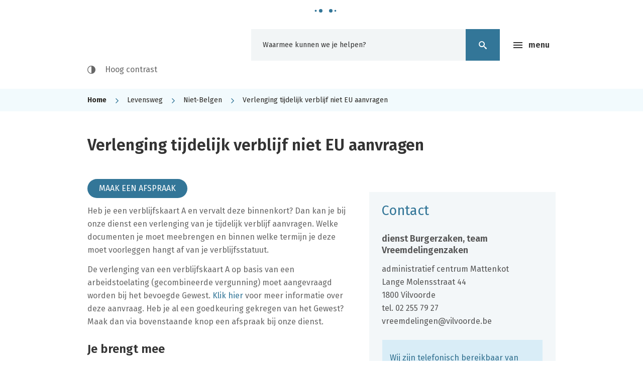

--- FILE ---
content_type: text/html; charset=utf-8
request_url: https://www.vilvoorde.be/verlenging-tijdelijk-verblijf-niet-eu-aanvragen
body_size: 7941
content:
<!DOCTYPE html><html lang="nl-be" class=""><head><meta http-equiv="Content-Type" content="text/html;charset=utf-8"><meta name="HandheldFriendly" content="True" /><meta name="MobileOptimized" content="320" /><meta name="viewport" content="width=device-width, initial-scale=1.0"><meta name="generator" content="Icordis CMS by LCP nv (https://www.lcp.be)" /><title>Verlenging tijdelijk verblijf niet EU aanvragen - stad Vilvoorde</title><link id="skin-stylesheet" href="/css/skin-website.css?v=10062025090820" media="screen" rel="stylesheet" type ="text/css" data-css="Contrastskin-website" /><link rel="stylesheet" href="/css/skin-print.css" type="text/css" media="print"><link rel="icon" type="image/x-icon" href="/images/skin/favicon.ico" /><link rel="apple-touch-icon" sizes="180x180" href="/images/skin/apple-touch-icon.png"><link rel="icon" type="image/png" sizes="32x32" href="/images/skin/favicon-32x32.png"><link rel="icon" type="image/png" sizes="16x16" href="/images/skin/favicon-16x16.png"><link rel="manifest" href="/images/skin/manifest.json"><link rel="mask-icon" href="/images/skin/safari-pinned-tab.svg" color="#5bbad5"><meta name="msapplication-TileColor" content="#ffffff"><meta name="msapplication-TileImage" content="/images/skin/mstile-144x144.png"><meta name="theme-color" content="#ffffff"><link type="application/rss+xml" rel="alternate" title="RSS nieuws" href="/Nieuws/rss" /><link type="application/rss+xml" rel="alternate" title="RSS events" href="/Events/rss" /><link rel="canonical" href="https://www.vilvoorde.be/verlenging-tijdelijk-verblijf-niet-eu-aanvragen" /><meta property="og:site_name" content="stad Vilvoorde" /><meta property="og:title" content="Verlenging tijdelijk verblijf niet EU aanvragen" /><meta property="og:url" content="https://www.vilvoorde.be/verlenging-tijdelijk-verblijf-niet-eu-aanvragen" /><meta property="og:type" content="website" /><meta name="twitter:card" content="summary" /><meta property="twitter:title" content="Verlenging tijdelijk verblijf niet EU aanvragen" /><meta content="https://www.vilvoorde.be/imagecache/20978B3E440EB523DBAAEEC5A0A4E62D/295.jpg?w=1200&amp;h=630" property="og:image" /><meta content="1200" property="og:image:width" /><meta content="630" property="og:image:height" /><meta content="https://www.vilvoorde.be/imagecache/20978B3E440EB523DBAAEEC5A0A4E62D/295.jpg?w=1200&amp;h=630" name="twitter:image" /><meta name="KCC" content="Product"><meta http-equiv="last-modified" content="2024-12-03@01:02:09 TMZ" /><script src=https://prod.widgets.burgerprofiel.vlaanderen.be/api/v1/node_modules/@govflanders/vl-widget-polyfill/dist/index.js></script><script src=https://prod.widgets.burgerprofiel.vlaanderen.be/api/v1/node_modules/@govflanders/vl-widget-client/dist/index.js></script></head><body id="body" class="default portal-0"><script>var burgerprofielUAC =false;var burgerprofielAPIUrl = 'https://prod.widgets.burgerprofiel.vlaanderen.be/api/v1/session/validate';</script><div class=widget-vlw-placeholder id='global-header-placeholder' aria-hidden=true><div class=lds-ellipsis><div></div><div></div><div></div><div></div></div> </div><script>var sessionding=null;var wasAuthorized=false;var loggedOutLocal=false;vl.widget.client.bootstrap('https://prod.widgets.burgerprofiel.vlaanderen.be/api/v1/widget/979a52a0-60f6-4266-825f-bd158ca1b14f').then(function(widget) {var placeholder = document.getElementById('global-header-placeholder');widget.setMountElement(placeholder);widget.mount().catch(console.error.bind(console))return widget;}).then(function (widget){vl.widget.client.capture((widget) => { window.widget = widget});widget.getExtension('citizen_profile').then((citizen_profile) => {var state = citizen_profile.getSession().getState();$('#profiellogout').on('click',function(e){var state2=citizen_profile.getSession().getState();if(state2=='authenticated'){e.preventDefault();citizen_profile.getSession().logout();loggedOutLocal=true;}});citizen_profile.addEventListener('session.update', (event) => {var state2=citizen_profile.getSession().getState(); // of event.getSource().getState();if(state2=='authenticated'){wasAuthorized=true;//$('#my-profile-link').removeClass('hidden');//$('#my-profile-link').show();}else if(state2=='unauthenticated'){if(loggedOutLocal){loggedOutLocal=false;window.location='/logout?returnurl=/'; }//$('#my-profile-link').addClass('hidden');//$('#my-profile-link').hide();}});})}).catch(console.error.bind(console)); </script><div id="outer-wrap"><div id="inner-wrap"><div id="skip-content" class="skip"><a href="#content-main" class="skip-navigation" data-scrollto="skip"><span>Naar content</span></a></div><header id="toppage" class="header "><div class="header-main"><div class="container"><div class="header-brand"><a href="/" class="brand" data-tooltip="Terug naar startpagina"><span class="brand-txt">stad Vilvoorde</span><img src="/images/skin/logo.svg" alt="" class="logo-img"></a></div> <div class="header-right"><button data-toggle="offcanvas" data-dismiss="modal" class="navbar-toggle btn-menu" type="button" aria-expanded="false"><span class="toggle-icon" aria-hidden="true"></span><span class="toggle-txt">Menu</span></button> <div class="header-search"><div id="search" class="search-top" role="search"><form action="/zoeken" method="GET" name="searchForm" id="searchForm" class="search-form"><div class="input-group"><label for="txtkeyword"><span class="sr-only">Waarmee kunnen we je helpen?</span></label><input type="text" name="q" class="form-control txt" id="txtkeyword" data-tooltip="Waarmee kunnen we je helpen?" autocomplete="off" placeholder="Waarmee kunnen we je helpen?" data-placeholder="Waarmee kunnen we je helpen?" data-placeholder-mobile="Zoeken" /><span class="input-group-btn"><input type="submit" value="Zoek" class="btn-search" id="btnSearch" title="Zoeken" /></span><div id="bar-loading"><ul class="loading-element"><li class="loading-element1 loading-child"></li><li class="loading-element2 loading-child"></li><li class="loading-element3 loading-child"></li><li class="loading-element4 loading-child"></li><li class="loading-element5 loading-child"></li><li class="loading-element6 loading-child"></li><li class="loading-element7 loading-child"></li><li class="loading-element8 loading-child"></li><li class="loading-element9 loading-child"></li><li class="loading-element10 loading-child"></li><li class="loading-element11 loading-child"></li><li class="loading-element12 loading-child"></li></ul></div></div></form><div id="suggestionsearch"><ul class="list-suggestionsearch"></ul></div></div></div> <button id="btn-toggle-contrast" class="icon-contrast " data-inactive="Hoog contrast" data-active="Hoog contrast uit" data-tooltip="Hoog contrast"><span>Hoog contrast</span></button></div></div> </div> <div class="header-nav" aria-label="Main menu" role="navigation"><div class="header-nav-overlay" data-toggle="offcanvas" data-dismiss="modal"></div><nav class="navbar-default has-hamburger"><div class="navbar-container"><div class="header-meta"><div class="container"><div class="menu-header"><span class="title"><span>Menu</span></span><button data-toggle="offcanvas" data-dismiss="modal" class="navbar-toggle btn-menu-header" type="button" aria-expanded="false"><span class="toggle-icon" aria-hidden="true"></span><span class="toggle-txt">Menu</span></button></div><ul class="nav-meta"><li class="item"><a href="/producten" ><span>A-Z</span></a></li><li class="item"><a href="/contact" ><span>Contact &amp; openingsuren</span></a></li><li class="item"><a href="/diensten" ><span>Diensten</span></a></li></ul></div></div><div class="menu-wrapper top is-desktop"><div class="menu-container"><ul class="nav-main" id="nav"><li class="nav1" data-mh="mainnavheight"><a href="/visitvilvoorde" ><span class="title h3">Visit Vilvoorde</span><p>Stad vol vibes, ontdek, plan je bezoek, inspiratie &amp; verhalen, ...</p></a></li><li class="nav2" data-mh="mainnavheight"><a href="/over-vilvoorde" ><span class="title h3">Over Vilvoorde</span><p>Bestuur en beleid, reglementen en bekendmakingen, geschiedenis, ...</p></a></li><li class="nav3" data-mh="mainnavheight"><a href="/levensweg" ><span class="title h3">Levensweg</span><p>Adreswijziging, identiteitsbewijzen, geboorte, huwelijk, overlijden,…</p></a></li><li class="nav4" data-mh="mainnavheight"><a href="/zorg-en-welzijn" ><span class="title h3">Zorg en welzijn</span><p>Sociaal Huis, Huis van het Kind, zorg, leefloon, schuldhulpverlening, ...</p></a></li><li class="nav5" data-mh="mainnavheight"><a href="/kinderopvang-en-onderwijs" ><span class="title h3">Kinderopvang en onderwijs</span><p>Kinderdagverblijven, scholen, volwassenonderwijs, ...</p></a></li><li class="nav6" data-mh="mainnavheight"><a href="/bouwen-wonen-en-ruimte" ><span class="title h3">Bouwen, wonen en ruimte</span><p>Premies, omgevingsvergunning, sociale woningen, Ons Vilvoorde Morgen, stadsontwikkeling, RUP&#39;s ...</p></a></li><li class="nav7" data-mh="mainnavheight"><a href="/mobiliteit-en-wegenwerken" ><span class="title h3">Mobiliteit en wegenwerken</span><p>Parkeren, openbaar vervoer, parkeerverbod, signalisatievergunningen, projecten openbaar domein, ...</p></a></li><li class="nav8" data-mh="mainnavheight"><a href="/milieu-en-duurzaamheid" ><span class="title h3">Milieu en duurzaamheid</span><p>Recyclagepark, ophaalkalender, afval, premies, ongedierte, ...</p></a></li><li class="nav9" data-mh="mainnavheight"><a href="/werken-en-ondernemen" ><span class="title h3">Werken en ondernemen</span><p>Vacatures, markten, taxi’s, bedrijven en handelaars, horeca, ...</p></a></li><li class="nav10" data-mh="mainnavheight"><a href="/veiligheid-en-preventie" ><span class="title h3">Veiligheid en preventie</span><p>Brandweer, politie, brand- en evacuatieoefeningen, GAS, …</p></a></li><li class="nav11" data-mh="mainnavheight"><a href="/vrije-tijd" ><span class="title h3">Vrije tijd</span><p>Vrijetijdsaanbod, infrastructuur huren, visit Vilvoorde, evenementenloket, verenigingen, …</p></a></li><li class="nav12" data-mh="mainnavheight"><a href="/gelijke-kansen" ><span class="title h3">Gelijke kansen</span><p>Taalbeleid, Nederlands oefenen, speeltater, ...</p></a></li></ul> </div></div></div></nav></div> </header><main id="wrapper" class="page-container-wrapper"><div class="breadcrumb-wrapper sr_skip"><div class="container fade-navs"><a href="#" data-scroll="breadcrumbscrollleft" class="btn-scroll next" ><span class="sr_skip">scroll naar links</span></a><a href="#" data-scroll="breadcrumbscrollright" class="btn-scroll prev"><span class="sr_skip">scroll naar rechts</span></a><ol class="breadcrumb sr_skip" itemscope itemtype="http://schema.org/BreadcrumbList"><li class="breadcrumb-home" itemprop="itemListElement" itemscope itemtype="http://schema.org/ListItem" ><a itemprop="item" href="/home"><span itemprop="name">Home</span><meta itemprop="position" content="1" /></a></li><li class="breadcrumb-item" itemprop="itemListElement" itemscope itemtype="http://schema.org/ListItem"><a href="https://www.vilvoorde.be/levensweg" itemprop="item"><span itemprop="name" class="aCrumb">Levensweg</span><meta itemprop="position" content="2" /></a></li><li class="breadcrumb-item" itemprop="itemListElement" itemscope itemtype="http://schema.org/ListItem"><a href="https://www.vilvoorde.be/niet-belgen" itemprop="item"><span itemprop="name" class="aCrumb">Niet-Belgen</span><meta itemprop="position" content="3" /></a></li><li class="breadcrumb-item active" ><span class="aCrumb">Verlenging tijdelijk verblijf niet EU aanvragen</span></li></ol></div></div><div id="content-main" class="page-inner"><div class="visible-print sr_skip"><img alt="" src="/images/skin/logo-print.jpg"></div><div class="heading-wrapper"><div class="container"><h1 class="page-heading" id="kcc-title"><span>Verlenging tijdelijk verblijf niet EU aanvragen</span></h1></div></div><div class="container"><section class="products-detail"><div class="container-wrapper"><div class="page-container page-column" data-show-or-hide-column="1"><div class="page-content"><div id="kcc-content"><div class="info"><div class="product-attachments-links"></div><div class="local-description"><p style="text-align: left;"><a class="btn-cta eloket-btn" href="https://vilvoorde.mijnafspraakmaken.be/?product=184" target="_blank" rel="noopener">MAAK EEN AFSPRAAK</a></p><p style="text-align: left;">Heb je een verblijfskaart A en vervalt deze binnenkort? Dan kan je bij onze dienst een verlenging van je tijdelijk verblijf aanvragen. Welke documenten je moet meebrengen en binnen welke termijn je deze moet voorleggen hangt af van je verblijfsstatuut.</p><p style="text-align: left;">De verlenging van een verblijfskaart A op basis van een arbeidstoelating (gecombineerde vergunning) moet aangevraagd worden bij het bevoegde Gewest. <a href="https://www.agii.be/thema/vreemdelingenrecht-internationaal-privaatrecht/verblijfsrecht-uitwijzing-reizen/arbeidsmigrant/je-komt-werken-als-werknemer" target="_blank" rel="noopener">Klik hier</a> voor meer informatie over deze aanvraag. Heb je al een goedkeuring gekregen van het Gewest? Maak dan via bovenstaande knop een afspraak bij onze dienst.</p><h2 style="text-align: left;">Je brengt mee</h2><h3><strong>Je hebt een gecombineerde vergunning (single permit)</strong></h3><ul><li>Je geldig paspoort</li><li>Je vreemdelingenkaart of vervangend attest.</li><li>Een recente kleurenpasfoto (maximaal 6 maanden oud) die voldoet aan de <a href="https://www.ibz.rrn.fgov.be/fileadmin/user_upload/nl/kaarten/eid/documentatie/2016_Matrice_NL.pdf" target="_blank" rel="noopener">voorwaarden voor pasfoto's</a>.</li><li>Je bijlage 46 en/of het bewijs van aanvraag of goedkeuring van de arbeidsvergunning.</li><li>Je bankkaart.</li></ul><h3 style="text-align: left;"><strong>Je hebt een verblijfskaart A als niet EU zelfstandige</strong></h3><ul><li>Je geldig paspoort.</li><li>Je geldige beroepskaart of het bewijs van vrijstelling.</li><li>Het bewijs van de betaling van de sociale zekerheidsbijdragen (officieel attest van de Sociale Verzekeringskas voor zelfstandigen) en van de BTW indien op de uitgeoefende activiteit BTW van toepassing is.</li><li>Het bewijs dat de activiteit wordt uitgeoefend als zaakvoerder, bestuurder of actieve vennoot. Als de aanvrager actieve vennoot is, moeten ook zijn of haar loonfiches en de oprichtingsakte van de vennootschap of de akte van overdracht van aandelen voorgelegd worden.</li><li>Het bewijs dat je niet ten laste bent van het OCMW.</li><li>Een recent <a href="https://www.vilvoorde.be/uittreksel-strafregister">uittreksel uit het strafregister</a>.</li><li>Het bewijs van je inspanningen om in de Belgische samenleving te integreren, behalve wanneer je vrijgesteld bent (*).</li></ul><p>De aanvraag tot verlenging moet binnen de 45ste tot de 30ste dag voor het vervallen van je verblijfskaart A ingediend worden bij onze dienst.</p><h3><strong>Je hebt een verblijfskaart A op basis van studies</strong></h3><ul><li>Je geldig paspoort.</li><li>Het standaardformulier inschrijvingsattest (conform het model van het standaardformulier vastgelegd door het ministerieel besluit van 28 maart 2022) ingevuld door de onderwijsinstelling.</li><li>De resultaten van het voorgaande jaar.</li><li>Het attest dat de voortgang van je studies bewijst (conform het model van het standaardformulier vastgelegd door het ministerieel besluit van 28 maart 2022) ingevuld door de onderwijsinstelling.</li><li>Het bewijs dat je over voldoende bestaansmiddelen beschikt (bijvoorbeeld een beursattest of studielening, een verbintenis tot <a href="https://dofi.ibz.be/nl/themes/third-country-nationals/study/favorites/verbintenis-tot-tenlasteneming" target="_blank" rel="noopener">tenlasteneming </a>(bijlage 32), een geblokkeerde rekening of een bankwaarborg bij Studely.</li><li>Het bewijs van je ziektekostenverzekering.</li></ul><p>De aanvraag tot verlenging moet ten laatste 15 dagen voor het vervallen van je verblijfsvergunning ingediend worden bij onze dienst<em>.</em></p><h3><strong>Je hebt een verblijfskaart A op basis van gezinshereniging</strong></h3><ul><li>Je geldig paspoort.</li><li>Een recent <a href="https://www.vilvoorde.be/uittreksel-strafregister">uittreksel uit het strafregister</a>.</li><li>Het bewijs dat de referentiepersoon over toereikende, stabiele en regelmatige bestaansmiddelen beschikt (bewijzen van bestaansmiddelen van de laatste twaalf maanden zoals onder andere het meest recente aanslagbiljet van FOD Financi&euml;n, de loonfiches, de arbeidsovereenkomst(en), de rekeninguittreksel, de loonfiches van hoofden van ondernemingen (vb.: loonfiche 281.20), de meest recente afgesloten boekhoudkundige balans van het jaar, de pensioenfiche enzovoort).</li><li>Het bewijs van behoorlijke huisvesting (geregistreerde huurovereenkomst of eigendomsakte).</li><li>Het bewijs van ziektekostenverzekering voor alle leden van het gezin.</li><li>Het bewijs dat jij en de referentiepersoon niet ten laste zijn van het OCMW.</li><li>Het bewijs van je inspanningen om in de Belgische samenleving te integreren, behalve wanneer je vrijgesteld bent (*).</li></ul><p><!--StartFragment --></p><p>De aanvraag tot verlenging moet binnen de 45ste tot de 30ste dag voor het vervallen van je verblijfsvergunning ingediend worden bij onze dienst.</p><p>(*)<em>"Krachtens artikel 1/2, &#167; 3, van de wet van 15.12.1980, moet je het bewijs leveren van de inspanningen om je te integreren in de samenleving wanneer je de verlenging van je verblijfstitel aanvraagt. De Dienst Vreemdelingenzaken zal in het bijzonder letten op het volgen van een inburgeringscursus of een beroepsopleiding, het uitoefenen van een activiteit als werknemer of het voorleggen van een bewijs van inschrijving in een door de overheid georganiseerde, erkende of gesubsidieerde onderwijsinstelling, de kennis van de taal van de verblijfplaats en het actief deelnemen aan het verenigingsleven. Volledige informatie hierover staat op de <a href="https://dofi.ibz.be/nl/themes/faq/long-sejour/declaration-efforts-dintegration-dans-la-societe-belge/inspanningen-tot" target="_blank" rel="noopener">website van de Dienst Vreemdelingenzaken</a>."<br /></em></p></div></div><div class="container-wrapper" data-check-empty="true"></div></div></div> <div class="side-bar"><div class="one-media media-box"><a href="/imageresizer/8DB63DE13AD098776AA7F373F0E815FB/295.jpg?h=800" target="_blank" data-copyright="" data-popup="lcpbox" class="media-link"><span class="photo"><img alt="" class="thumb-photo" src="/imageresizer/640637163835335EE72408842677856D/295.jpg?width=544&amp;mode=crop&amp;scale=both" /></span></a></div><div class="box box-contact box box-contact"><h2 class="box-title"><span>Contact</span></h2><div class="box-block box-contact-block" ><div class="box-contact-block-row"><div class="contact-content"><div class="contact-info-container"><h3 class="box-subtitle"><span>dienst Burgerzaken, team Vreemdelingenzaken</span></h3><dl class="contact-info"><dt class="lbl-gebouw"><span>Gebouw</span></dt><dd class="txt-gebouw"><span>administratief centrum Mattenkot</span></dd><dt class="lbl-address"><span>Adres</span></dt><dd class="txt-address"><span class="txt-streetnr ">Lange Molensstraat 44</span><span class="txt-postal"><span class="sr-only">,&nbsp;</span>1800</span><span class="txt-city">Vilvoorde</span></dd><dt class="lbl-phone"><span>tel.</span></dt><dd class="txt-phone"><span data-label="tel."><a class="phone" href="tel:022557927">02 255 79 27</a></span></dd><dt class="lbl-mail"><span>E-mail</span></dt><dd class="txt-mail"><span data-label="E-mail"><a class="mail" href="mailto:%76%72%65%65%6d%64%65%6c%69%6e%67%65%6e%40%76%69%6c%76%6f%6f%72%64%65%2e%62%65">&#118;&#114;&#101;&#101;&#109;&#100;&#101;&#108;&#105;&#110;&#103;&#101;&#110;&#064;&#118;&#105;&#108;&#118;&#111;&#111;&#114;&#100;&#101;&#046;&#098;&#101;</a></span></dd></dl></div><div class="info contact-info-extra"><p class="alert-info">Wij zijn telefonisch bereikbaar van maandag tot en met vrijdag van 9 tot 12 uur.</p></div><div class="contact-hours-container"><h2 class="box-title"><span></span></h2><div class="hours-info"></div><a class="btn-primary btn-more-hours" href="/contact-dienst-burgerzaken-team-vreemdelingenzaken">Sluitingsdagen</a></div></div></div></div><script type="application/ld+json">{"@context": "http://schema.org","@type": "PostalAddress","addressLocality": "Vilvoorde","postalCode": "1800","streetAddress": "Lange Molensstraat 44"}</script></div><div class="box box-links"><h2 class="box-title"><span>Relevante websites</span></h2><div class="box-block"><ul class="list"><li><a class="external" href="https://dofi.ibz.be/nl" target="_blank">Dienst Vreemdelingenzaken</a></li></ul></div></div></div> </div> </div> </section> </div></div></main> <footer id="footer" class="footer"><div class="container"><div class="footer-inner"><div class="sub-footer-col sub-footer-left"><div class="contact-footer-container"><span class="title"><span>&copy; 2026 stad Vilvoorde</span></span><dl class="contact-info contact-info-footer"><dt class="lbl-address"><span>Adres</span></dt><dd class="txt-address"><span class="txt-streetnr">&nbsp;,&nbsp;</span></dd></dl></div><ul class="list"><li class="footer-list-item"><a href="/producten/detail/662/privacy" ><span>Privacy</span></a></li><li class="footer-list-item"><a href="/producten/detail/258/proclaimer" ><span>Proclaimer</span></a></li><li class="footer-list-item"><a href="/cookies" ><span>Cookies</span></a></li><li class="footer-list-item"><a href="/toegankelijkheidsverklaring" ><span>Toegankelijkheidsverklaring</span></a></li></ul></div><div class="sub-footer-col sub-footer-right"><a title="e-gov en internet services door LCP" target="_blank" href="http://www.lcp.be/" class="lcplink"><span>lcp.nv 2026 &copy; </span></a></div></div></div> </footer> <div class="toppos sr_skip"><div id="totop"><a href="#toppage" data-tooltip="Naar top" data-scrollto="totop" class="btn-totop"><span>Naar top</span></a></div></div></div></div><script src="/bundles/website?v=D1HvBe0ZJwU52ioosxoJvCLzmSBADQwbGogCesqIsfc1"></script></body></html>